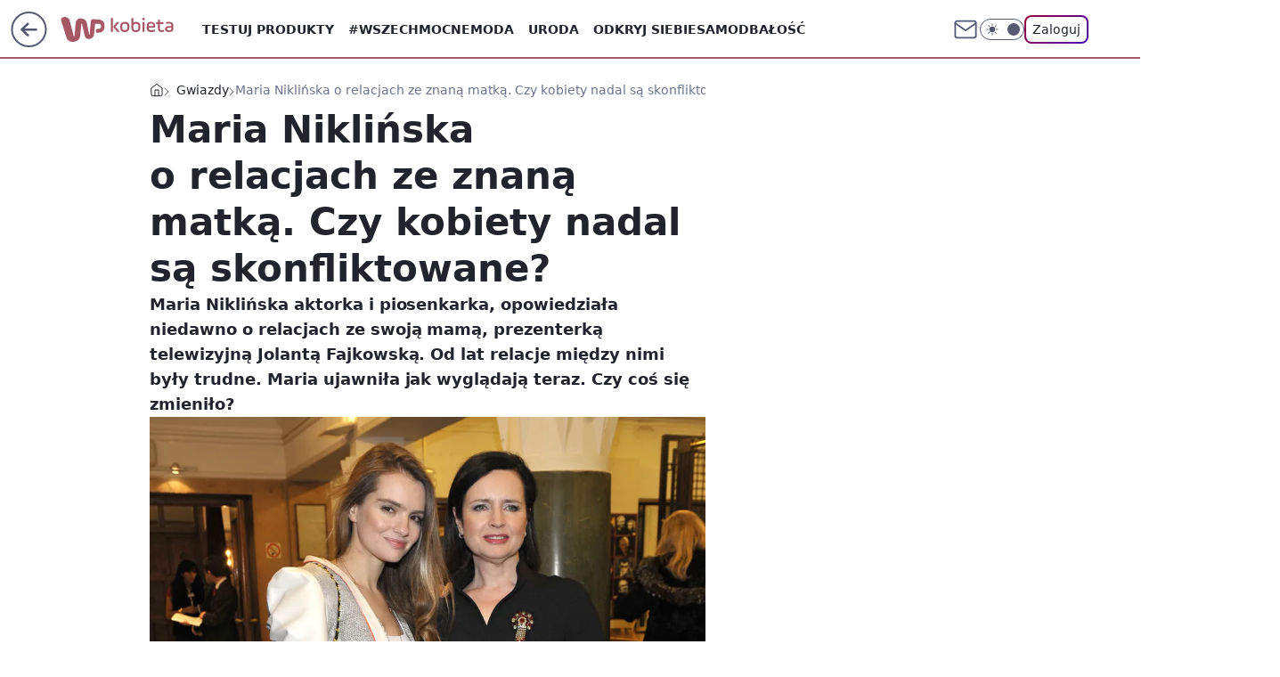

--- FILE ---
content_type: application/javascript
request_url: https://rek.www.wp.pl/gaf.js?rv=2&sn=kobieta&pvid=edf4e2e56f24c86f6721&rekids=234437&tVersion=A&phtml=kobieta.wp.pl%2Fmaria-niklinska-o-relacjach-ze-znana-matka-czy-kobiety-nadal-sa-skonfliktowane-6607033419180768a&abtest=adtech%7CPRGM-1047%7CA%3Badtech%7CPU-335%7CB%3Badtech%7CPRG-3468%7CA%3Badtech%7CPRGM-1036%7CD%3Badtech%7CFP-76%7CA%3Badtech%7CPRGM-1356%7CA%3Badtech%7CPRGM-1419%7CC%3Badtech%7CPRGM-1589%7CB%3Badtech%7CPRGM-1576%7CC%3Badtech%7CPRGM-1443%7CA%3Badtech%7CPRGM-1465%7CA%3Badtech%7CPRGM-1587%7CB%3Badtech%7CPRGM-1615%7CA%3Badtech%7CPRGM-1215%7CC&PWA_adbd=0&darkmode=0&highLayout=0&layout=wide&navType=navigate&cdl=0&ctype=article&ciab=IAB1-2%2CIAB-v3-432&cid=6607033419180768&csystem=ncr&cdate=2021-02-11&ccategory=gwiazdy&REKtagi=maria_niklinska%3Bjolanta_fajkowska&vw=1280&vh=720&p1=0&spin=wzpci13w&bcv=2
body_size: 6867
content:
wzpci13w({"spin":"wzpci13w","bunch":234437,"context":{"dsa":false,"minor":false,"bidRequestId":"f254f9f7-010f-45e8-9976-7cd2dddf3329","maConfig":{"timestamp":"2026-01-22T08:31:40.447Z"},"dfpConfig":{"timestamp":"2026-01-22T09:12:27.502Z"},"sda":[],"targeting":{"client":{},"server":{},"query":{"PWA_adbd":"0","REKtagi":"maria_niklinska;jolanta_fajkowska","abtest":"adtech|PRGM-1047|A;adtech|PU-335|B;adtech|PRG-3468|A;adtech|PRGM-1036|D;adtech|FP-76|A;adtech|PRGM-1356|A;adtech|PRGM-1419|C;adtech|PRGM-1589|B;adtech|PRGM-1576|C;adtech|PRGM-1443|A;adtech|PRGM-1465|A;adtech|PRGM-1587|B;adtech|PRGM-1615|A;adtech|PRGM-1215|C","bcv":"2","ccategory":"gwiazdy","cdate":"2021-02-11","cdl":"0","ciab":"IAB1-2,IAB-v3-432","cid":"6607033419180768","csystem":"ncr","ctype":"article","darkmode":"0","highLayout":"0","layout":"wide","navType":"navigate","p1":"0","phtml":"kobieta.wp.pl/maria-niklinska-o-relacjach-ze-znana-matka-czy-kobiety-nadal-sa-skonfliktowane-6607033419180768a","pvid":"edf4e2e56f24c86f6721","rekids":"234437","rv":"2","sn":"kobieta","spin":"wzpci13w","tVersion":"A","vh":"720","vw":"1280"}},"directOnly":0,"geo":{"country":"840","region":"","city":""},"statid":"","mlId":"","rshsd":"23","isRobot":false,"curr":{"EUR":4.2271,"USD":3.6118,"CHF":4.5553,"GBP":4.8434},"rv":"2","status":{"advf":2,"ma":2,"ma_ads-bidder":2,"ma_cpv-bidder":2,"ma_high-cpm-bidder":2}},"slots":{"10":{"delivered":"","campaign":null,"dfpConfig":null},"11":{"delivered":"1","campaign":null,"dfpConfig":{"placement":"/89844762/Desktop_Kobieta.wp.pl_x11_art","roshash":"FJMP","ceil":100,"sizes":[[336,280],[640,280],[300,250]],"namedSizes":["fluid"],"div":"div-gpt-ad-x11-art","targeting":{"DFPHASH":"AEHK","emptygaf":"0"},"gfp":"FJMP"}},"12":{"delivered":"1","campaign":null,"dfpConfig":{"placement":"/89844762/Desktop_Kobieta.wp.pl_x12_art","roshash":"FJMP","ceil":100,"sizes":[[336,280],[640,280],[300,250]],"namedSizes":["fluid"],"div":"div-gpt-ad-x12-art","targeting":{"DFPHASH":"AEHK","emptygaf":"0"},"gfp":"FJMP"}},"13":{"delivered":"1","campaign":null,"dfpConfig":{"placement":"/89844762/Desktop_Kobieta.wp.pl_x13_art","roshash":"FJMP","ceil":100,"sizes":[[336,280],[640,280],[300,250]],"namedSizes":["fluid"],"div":"div-gpt-ad-x13-art","targeting":{"DFPHASH":"AEHK","emptygaf":"0"},"gfp":"FJMP"}},"14":{"delivered":"1","campaign":null,"dfpConfig":{"placement":"/89844762/Desktop_Kobieta.wp.pl_x14_art","roshash":"FJMP","ceil":100,"sizes":[[336,280],[640,280],[300,250]],"namedSizes":["fluid"],"div":"div-gpt-ad-x14-art","targeting":{"DFPHASH":"AEHK","emptygaf":"0"},"gfp":"FJMP"}},"15":{"delivered":"1","campaign":null,"dfpConfig":{"placement":"/89844762/Desktop_Kobieta.wp.pl_x15_art","roshash":"FJMP","ceil":100,"sizes":[[728,90],[970,300],[950,90],[980,120],[980,90],[970,150],[970,90],[970,250],[930,180],[950,200],[750,100],[970,66],[750,200],[960,90],[970,100],[750,300],[970,200],[950,300]],"namedSizes":["fluid"],"div":"div-gpt-ad-x15-art","targeting":{"DFPHASH":"AEHK","emptygaf":"0"},"gfp":"FJMP"}},"16":{"delivered":"1","campaign":null,"dfpConfig":{"placement":"/89844762/Desktop_Kobieta.wp.pl_x16","roshash":"FJMP","ceil":100,"sizes":[[728,90],[970,300],[950,90],[980,120],[980,90],[970,150],[970,90],[970,250],[930,180],[950,200],[750,100],[970,66],[750,200],[960,90],[970,100],[750,300],[970,200],[950,300]],"namedSizes":["fluid"],"div":"div-gpt-ad-x16","targeting":{"DFPHASH":"AEHK","emptygaf":"0"},"gfp":"FJMP"}},"17":{"delivered":"1","campaign":null,"dfpConfig":{"placement":"/89844762/Desktop_Kobieta.wp.pl_x17","roshash":"FJMP","ceil":100,"sizes":[[728,90],[970,300],[950,90],[980,120],[980,90],[970,150],[970,90],[970,250],[930,180],[950,200],[750,100],[970,66],[750,200],[960,90],[970,100],[750,300],[970,200],[950,300]],"namedSizes":["fluid"],"div":"div-gpt-ad-x17","targeting":{"DFPHASH":"AEHK","emptygaf":"0"},"gfp":"FJMP"}},"18":{"delivered":"1","campaign":null,"dfpConfig":{"placement":"/89844762/Desktop_Kobieta.wp.pl_x18","roshash":"FJMP","ceil":100,"sizes":[[728,90],[970,300],[950,90],[980,120],[980,90],[970,150],[970,90],[970,250],[930,180],[950,200],[750,100],[970,66],[750,200],[960,90],[970,100],[750,300],[970,200],[950,300]],"namedSizes":["fluid"],"div":"div-gpt-ad-x18","targeting":{"DFPHASH":"AEHK","emptygaf":"0"},"gfp":"FJMP"}},"19":{"lazy":1,"delivered":"1","campaign":{"id":"188968","capping":"PWAck=27120779\u0026PWAclt=1080","competitiveCategories":["DUKAT_Screening"],"adm":{"bunch":"234437","creations":[{"height":300,"pixels":["//ad.doubleclick.net/ddm/trackimp/N1731505.110317WP.PL/B35082801.438699180;dc_trk_aid=631644531;dc_trk_cid=248376826;ord=1769120908;dc_lat=;dc_rdid=;tag_for_child_directed_treatment=;tfua=;gdpr=${GDPR};gdpr_consent=${GDPR_CONSENT_755};ltd=${LIMITED_ADS};dc_tdv=1?"],"showLabel":true,"src":"https://mamc.wpcdn.pl/188790/1768835046306/970x300_3/970x300_3/index.html","trackers":{"click":[""],"cview":["//ma.wp.pl/ma.gif?clid=de722beda2adf178cb2a229b728519d3\u0026SN=kobieta\u0026pvid=edf4e2e56f24c86f6721\u0026action=cvimp\u0026pg=kobieta.wp.pl\u0026par=bidTimestamp%3D1769120908%26hBudgetRate%3DFILQbeh%26bidReqID%3Df254f9f7-010f-45e8-9976-7cd2dddf3329%26creationID%3D1477153%26org_id%3D25%26emission%3D3045193%26geo%3D840%253B%253B%26publisherID%3D308%26inver%3D2%26slotSizeWxH%3D970x300%26cur%3DPLN%26test%3D0%26pvid%3Dedf4e2e56f24c86f6721%26domain%3Dkobieta.wp.pl%26billing%3Dcpv%26source%3DTG%26editedTimestamp%3D1769002896%26isDev%3Dfalse%26contentID%3D6607033419180768%26platform%3D8%26targetDomain%3Dpepco.pl%26tpID%3D1405860%26pricingModel%3DWfdQsTMNp84VXpFLEkq-r4sY0xGmaZf0tROOyVuVERY%26iabPageCategories%3D%26sn%3Dkobieta%26bidderID%3D11%26utility%3DRQYweSU5FHDdBnfnrSrmKF6rBmuhJLKlxvJmLTCRDMCFNVakf0b4MU6v-QW9GPH1%26seatFee%3D_R8pdkQlJw8lAXdyjr5JiwHrl9-h2rsMiRU3OwiQb0M%26iabSiteCategories%3D%26ttl%3D1769207308%26device%3DPERSONAL_COMPUTER%26rekid%3D234437%26ip%3DIAxybBwr4LyKj3-xlNC-59r9Yw0CXgakDDZYaJ4Z7oY%26is_robot%3D0%26partnerID%3D%26slotID%3D019%26workfID%3D188968%26client_id%3D50141%26order%3D266180%26is_adblock%3D0%26hBidPrice%3DGPTdanwFMVgk%26medium%3Ddisplay%26conversionValue%3D0%26ssp%3Dwp.pl%26userID%3D__UNKNOWN_TELL_US__%26seatID%3Dde722beda2adf178cb2a229b728519d3"],"impression":["//ma.wp.pl/ma.gif?clid=de722beda2adf178cb2a229b728519d3\u0026SN=kobieta\u0026pvid=edf4e2e56f24c86f6721\u0026action=delivery\u0026pg=kobieta.wp.pl\u0026par=publisherID%3D308%26inver%3D2%26slotSizeWxH%3D970x300%26cur%3DPLN%26test%3D0%26pvid%3Dedf4e2e56f24c86f6721%26domain%3Dkobieta.wp.pl%26billing%3Dcpv%26source%3DTG%26editedTimestamp%3D1769002896%26isDev%3Dfalse%26contentID%3D6607033419180768%26platform%3D8%26targetDomain%3Dpepco.pl%26tpID%3D1405860%26pricingModel%3DWfdQsTMNp84VXpFLEkq-r4sY0xGmaZf0tROOyVuVERY%26iabPageCategories%3D%26sn%3Dkobieta%26bidderID%3D11%26utility%3DRQYweSU5FHDdBnfnrSrmKF6rBmuhJLKlxvJmLTCRDMCFNVakf0b4MU6v-QW9GPH1%26seatFee%3D_R8pdkQlJw8lAXdyjr5JiwHrl9-h2rsMiRU3OwiQb0M%26iabSiteCategories%3D%26ttl%3D1769207308%26device%3DPERSONAL_COMPUTER%26rekid%3D234437%26ip%3DIAxybBwr4LyKj3-xlNC-59r9Yw0CXgakDDZYaJ4Z7oY%26is_robot%3D0%26partnerID%3D%26slotID%3D019%26workfID%3D188968%26client_id%3D50141%26order%3D266180%26is_adblock%3D0%26hBidPrice%3DGPTdanwFMVgk%26medium%3Ddisplay%26conversionValue%3D0%26ssp%3Dwp.pl%26userID%3D__UNKNOWN_TELL_US__%26seatID%3Dde722beda2adf178cb2a229b728519d3%26bidTimestamp%3D1769120908%26hBudgetRate%3DFILQbeh%26bidReqID%3Df254f9f7-010f-45e8-9976-7cd2dddf3329%26creationID%3D1477153%26org_id%3D25%26emission%3D3045193%26geo%3D840%253B%253B"],"view":["//ma.wp.pl/ma.gif?clid=de722beda2adf178cb2a229b728519d3\u0026SN=kobieta\u0026pvid=edf4e2e56f24c86f6721\u0026action=view\u0026pg=kobieta.wp.pl\u0026par=domain%3Dkobieta.wp.pl%26billing%3Dcpv%26source%3DTG%26editedTimestamp%3D1769002896%26isDev%3Dfalse%26contentID%3D6607033419180768%26platform%3D8%26targetDomain%3Dpepco.pl%26tpID%3D1405860%26pricingModel%3DWfdQsTMNp84VXpFLEkq-r4sY0xGmaZf0tROOyVuVERY%26iabPageCategories%3D%26sn%3Dkobieta%26bidderID%3D11%26utility%3DRQYweSU5FHDdBnfnrSrmKF6rBmuhJLKlxvJmLTCRDMCFNVakf0b4MU6v-QW9GPH1%26seatFee%3D_R8pdkQlJw8lAXdyjr5JiwHrl9-h2rsMiRU3OwiQb0M%26iabSiteCategories%3D%26ttl%3D1769207308%26device%3DPERSONAL_COMPUTER%26rekid%3D234437%26ip%3DIAxybBwr4LyKj3-xlNC-59r9Yw0CXgakDDZYaJ4Z7oY%26is_robot%3D0%26partnerID%3D%26slotID%3D019%26workfID%3D188968%26client_id%3D50141%26order%3D266180%26is_adblock%3D0%26hBidPrice%3DGPTdanwFMVgk%26medium%3Ddisplay%26conversionValue%3D0%26ssp%3Dwp.pl%26userID%3D__UNKNOWN_TELL_US__%26seatID%3Dde722beda2adf178cb2a229b728519d3%26bidTimestamp%3D1769120908%26hBudgetRate%3DFILQbeh%26bidReqID%3Df254f9f7-010f-45e8-9976-7cd2dddf3329%26creationID%3D1477153%26org_id%3D25%26emission%3D3045193%26geo%3D840%253B%253B%26publisherID%3D308%26inver%3D2%26slotSizeWxH%3D970x300%26cur%3DPLN%26test%3D0%26pvid%3Dedf4e2e56f24c86f6721"]},"transparentPlaceholder":false,"type":"iframe","url":"https://ad.doubleclick.net/ddm/trackclk/N1731505.110317WP.PL/B35082801.438699180;dc_trk_aid=631644531;dc_trk_cid=248376826;dc_lat=;dc_rdid=;tag_for_child_directed_treatment=;tfua=;gdpr=${GDPR};gdpr_consent=${GDPR_CONSENT_755};ltd=${LIMITED_ADS};dc_tdv=1","width":970}],"redir":"https://ma.wp.pl/redirma?SN=kobieta\u0026pvid=edf4e2e56f24c86f6721\u0026par=inver%3D2%26platform%3D8%26utility%3DRQYweSU5FHDdBnfnrSrmKF6rBmuhJLKlxvJmLTCRDMCFNVakf0b4MU6v-QW9GPH1%26ttl%3D1769207308%26ip%3DIAxybBwr4LyKj3-xlNC-59r9Yw0CXgakDDZYaJ4Z7oY%26workfID%3D188968%26client_id%3D50141%26geo%3D840%253B%253B%26publisherID%3D308%26domain%3Dkobieta.wp.pl%26userID%3D__UNKNOWN_TELL_US__%26seatID%3Dde722beda2adf178cb2a229b728519d3%26bidTimestamp%3D1769120908%26isDev%3Dfalse%26contentID%3D6607033419180768%26bidderID%3D11%26seatFee%3D_R8pdkQlJw8lAXdyjr5JiwHrl9-h2rsMiRU3OwiQb0M%26iabSiteCategories%3D%26is_robot%3D0%26hBudgetRate%3DFILQbeh%26creationID%3D1477153%26org_id%3D25%26targetDomain%3Dpepco.pl%26pricingModel%3DWfdQsTMNp84VXpFLEkq-r4sY0xGmaZf0tROOyVuVERY%26rekid%3D234437%26emission%3D3045193%26slotSizeWxH%3D970x300%26test%3D0%26billing%3Dcpv%26slotID%3D019%26conversionValue%3D0%26bidReqID%3Df254f9f7-010f-45e8-9976-7cd2dddf3329%26iabPageCategories%3D%26hBidPrice%3DGPTdanwFMVgk%26ssp%3Dwp.pl%26cur%3DPLN%26source%3DTG%26tpID%3D1405860%26device%3DPERSONAL_COMPUTER%26pvid%3Dedf4e2e56f24c86f6721%26editedTimestamp%3D1769002896%26sn%3Dkobieta%26partnerID%3D%26order%3D266180%26is_adblock%3D0%26medium%3Ddisplay\u0026url=","slot":"19"},"creative":{"Id":"1477153","provider":"ma_cpv-bidder","roshash":"GPTd","height":300,"width":970,"touchpointId":"1405860","source":{"bidder":"cpv-bidder"}},"sellingModel":{"model":"CPV_INT"}},"dfpConfig":{"placement":"/89844762/Desktop_Kobieta.wp.pl_x19","roshash":"GPUX","ceil":100,"sizes":[[728,90],[970,300],[950,90],[980,120],[980,90],[970,150],[970,90],[970,250],[930,180],[950,200],[750,100],[970,66],[750,200],[960,90],[970,100],[750,300],[970,200],[950,300]],"namedSizes":["fluid"],"div":"div-gpt-ad-x19","targeting":{"DFPHASH":"BKPS","emptygaf":"0"},"gfp":"FJMP"}},"2":{"delivered":"1","campaign":{"id":"188138","capping":"PWAck=27120597\u0026PWAclt=720\u0026tpl=1","adm":{"bunch":"234437","creations":[{"cbConfig":{"blur":false,"bottomBar":false,"fullPage":false,"message":"Przekierowanie za {{time}} sekund{{y}}","timeout":15000},"height":870,"pixels":["//ad.doubleclick.net/ddm/trackimp/N195005.3920530WPPL/B34932776.437718536;dc_trk_aid=630816842;dc_trk_cid=248486076;ord=1769120908;dc_lat=;dc_rdid=;tag_for_child_directed_treatment=;tfua=;gdpr=${GDPR};gdpr_consent=${GDPR_CONSENT_755};ltd=${LIMITED_ADS};dc_tdv=1?"],"scalable":"1","showLabel":false,"src":"https://mamc.wpcdn.pl/188138/1767951247150/2377-003_Zestawomania_01-2026_1920x870_wp_CBF_Monika_Szczepaniak-C.jpg","trackers":{"click":[""],"cview":["//ma.wp.pl/ma.gif?clid=0d75fec0bdabe60e0af571ed047f75a2\u0026SN=kobieta\u0026pvid=edf4e2e56f24c86f6721\u0026action=cvimp\u0026pg=kobieta.wp.pl\u0026par=medium%3Ddisplay%26domain%3Dkobieta.wp.pl%26targetDomain%3Dmediamarkt.pl%26iabSiteCategories%3D%26hBidPrice%3DFILRXbe%26contentID%3D6607033419180768%26device%3DPERSONAL_COMPUTER%26creationID%3D1469309%26tpID%3D1401974%26order%3D265844%26pricingModel%3Dm406AaHqU9AGuOg1MS-v_BV8tRqLbTWUEah112cRpQI%26sn%3Dkobieta%26inver%3D2%26slotID%3D002%26seatID%3D0d75fec0bdabe60e0af571ed047f75a2%26org_id%3D25%26utility%3DoytMKY-RAMWtoDrJWKEIQSwUsLrVI9ZqryW9a6u2IKuxqjwkrPdxILsXczhNaZTF%26platform%3D8%26billing%3Dcpv%26source%3DTG%26editedTimestamp%3D1767951378%26iabPageCategories%3D%26bidTimestamp%3D1769120908%26isDev%3Dfalse%26conversionValue%3D0%26bidReqID%3Df254f9f7-010f-45e8-9976-7cd2dddf3329%26rekid%3D234437%26cur%3DPLN%26geo%3D840%253B%253B%26hBudgetRate%3DFILRXbe%26userID%3D__UNKNOWN_TELL_US__%26publisherID%3D308%26slotSizeWxH%3D1920x870%26test%3D0%26workfID%3D188138%26seatFee%3DgbCA6Yx0ewIn6PH6iePyGxRVmKX0ZhO92n4NF-VJzXY%26emission%3D3044263%26is_robot%3D0%26ssp%3Dwp.pl%26ip%3Dik0lCJRpBdg6Gh1HRdZ_7i9eypIY499JuT7QCpoNi94%26client_id%3D29939%26ttl%3D1769207308%26is_adblock%3D0%26pvid%3Dedf4e2e56f24c86f6721%26partnerID%3D%26bidderID%3D11"],"impression":["//ma.wp.pl/ma.gif?clid=0d75fec0bdabe60e0af571ed047f75a2\u0026SN=kobieta\u0026pvid=edf4e2e56f24c86f6721\u0026action=delivery\u0026pg=kobieta.wp.pl\u0026par=sn%3Dkobieta%26inver%3D2%26slotID%3D002%26seatID%3D0d75fec0bdabe60e0af571ed047f75a2%26org_id%3D25%26utility%3DoytMKY-RAMWtoDrJWKEIQSwUsLrVI9ZqryW9a6u2IKuxqjwkrPdxILsXczhNaZTF%26platform%3D8%26billing%3Dcpv%26source%3DTG%26editedTimestamp%3D1767951378%26iabPageCategories%3D%26bidTimestamp%3D1769120908%26isDev%3Dfalse%26conversionValue%3D0%26bidReqID%3Df254f9f7-010f-45e8-9976-7cd2dddf3329%26rekid%3D234437%26cur%3DPLN%26geo%3D840%253B%253B%26hBudgetRate%3DFILRXbe%26userID%3D__UNKNOWN_TELL_US__%26publisherID%3D308%26slotSizeWxH%3D1920x870%26test%3D0%26workfID%3D188138%26seatFee%3DgbCA6Yx0ewIn6PH6iePyGxRVmKX0ZhO92n4NF-VJzXY%26emission%3D3044263%26is_robot%3D0%26ssp%3Dwp.pl%26ip%3Dik0lCJRpBdg6Gh1HRdZ_7i9eypIY499JuT7QCpoNi94%26client_id%3D29939%26ttl%3D1769207308%26is_adblock%3D0%26pvid%3Dedf4e2e56f24c86f6721%26partnerID%3D%26bidderID%3D11%26medium%3Ddisplay%26domain%3Dkobieta.wp.pl%26targetDomain%3Dmediamarkt.pl%26iabSiteCategories%3D%26hBidPrice%3DFILRXbe%26contentID%3D6607033419180768%26device%3DPERSONAL_COMPUTER%26creationID%3D1469309%26tpID%3D1401974%26order%3D265844%26pricingModel%3Dm406AaHqU9AGuOg1MS-v_BV8tRqLbTWUEah112cRpQI"],"view":["//ma.wp.pl/ma.gif?clid=0d75fec0bdabe60e0af571ed047f75a2\u0026SN=kobieta\u0026pvid=edf4e2e56f24c86f6721\u0026action=view\u0026pg=kobieta.wp.pl\u0026par=hBidPrice%3DFILRXbe%26contentID%3D6607033419180768%26device%3DPERSONAL_COMPUTER%26creationID%3D1469309%26tpID%3D1401974%26order%3D265844%26pricingModel%3Dm406AaHqU9AGuOg1MS-v_BV8tRqLbTWUEah112cRpQI%26sn%3Dkobieta%26inver%3D2%26slotID%3D002%26seatID%3D0d75fec0bdabe60e0af571ed047f75a2%26org_id%3D25%26utility%3DoytMKY-RAMWtoDrJWKEIQSwUsLrVI9ZqryW9a6u2IKuxqjwkrPdxILsXczhNaZTF%26platform%3D8%26billing%3Dcpv%26source%3DTG%26editedTimestamp%3D1767951378%26iabPageCategories%3D%26bidTimestamp%3D1769120908%26isDev%3Dfalse%26conversionValue%3D0%26bidReqID%3Df254f9f7-010f-45e8-9976-7cd2dddf3329%26rekid%3D234437%26cur%3DPLN%26geo%3D840%253B%253B%26hBudgetRate%3DFILRXbe%26userID%3D__UNKNOWN_TELL_US__%26publisherID%3D308%26slotSizeWxH%3D1920x870%26test%3D0%26workfID%3D188138%26seatFee%3DgbCA6Yx0ewIn6PH6iePyGxRVmKX0ZhO92n4NF-VJzXY%26emission%3D3044263%26is_robot%3D0%26ssp%3Dwp.pl%26ip%3Dik0lCJRpBdg6Gh1HRdZ_7i9eypIY499JuT7QCpoNi94%26client_id%3D29939%26ttl%3D1769207308%26is_adblock%3D0%26pvid%3Dedf4e2e56f24c86f6721%26partnerID%3D%26bidderID%3D11%26medium%3Ddisplay%26domain%3Dkobieta.wp.pl%26targetDomain%3Dmediamarkt.pl%26iabSiteCategories%3D"]},"transparentPlaceholder":false,"type":"image","url":"https://ad.doubleclick.net/ddm/trackclk/N195005.3920530WPPL/B34932776.437718536;dc_trk_aid=630816842;dc_trk_cid=248486076;dc_lat=;dc_rdid=;tag_for_child_directed_treatment=;tfua=;gdpr=${GDPR};gdpr_consent=${GDPR_CONSENT_755};ltd=${LIMITED_ADS};dc_tdv=1","width":1920}],"redir":"https://ma.wp.pl/redirma?SN=kobieta\u0026pvid=edf4e2e56f24c86f6721\u0026par=order%3D265844%26utility%3DoytMKY-RAMWtoDrJWKEIQSwUsLrVI9ZqryW9a6u2IKuxqjwkrPdxILsXczhNaZTF%26cur%3DPLN%26emission%3D3044263%26client_id%3D29939%26bidderID%3D11%26contentID%3D6607033419180768%26creationID%3D1469309%26pricingModel%3Dm406AaHqU9AGuOg1MS-v_BV8tRqLbTWUEah112cRpQI%26conversionValue%3D0%26hBudgetRate%3DFILRXbe%26medium%3Ddisplay%26domain%3Dkobieta.wp.pl%26seatFee%3DgbCA6Yx0ewIn6PH6iePyGxRVmKX0ZhO92n4NF-VJzXY%26ttl%3D1769207308%26iabSiteCategories%3D%26sn%3Dkobieta%26source%3DTG%26iabPageCategories%3D%26geo%3D840%253B%253B%26userID%3D__UNKNOWN_TELL_US__%26is_robot%3D0%26device%3DPERSONAL_COMPUTER%26tpID%3D1401974%26billing%3Dcpv%26editedTimestamp%3D1767951378%26bidTimestamp%3D1769120908%26workfID%3D188138%26ip%3Dik0lCJRpBdg6Gh1HRdZ_7i9eypIY499JuT7QCpoNi94%26is_adblock%3D0%26targetDomain%3Dmediamarkt.pl%26inver%3D2%26slotID%3D002%26rekid%3D234437%26slotSizeWxH%3D1920x870%26ssp%3Dwp.pl%26bidReqID%3Df254f9f7-010f-45e8-9976-7cd2dddf3329%26pvid%3Dedf4e2e56f24c86f6721%26partnerID%3D%26hBidPrice%3DFILRXbe%26seatID%3D0d75fec0bdabe60e0af571ed047f75a2%26org_id%3D25%26platform%3D8%26isDev%3Dfalse%26publisherID%3D308%26test%3D0\u0026url=","slot":"2"},"creative":{"Id":"1469309","provider":"ma_cpv-bidder","roshash":"IORU","height":870,"width":1920,"touchpointId":"1401974","source":{"bidder":"cpv-bidder"}},"sellingModel":{"model":"CPM_INT"}},"dfpConfig":{"placement":"/89844762/Desktop_Kobieta.wp.pl_x02","roshash":"IORU","ceil":100,"sizes":[[970,300],[970,600],[750,300],[950,300],[980,600],[1920,870],[1200,600],[750,400],[960,640]],"namedSizes":["fluid"],"div":"div-gpt-ad-x02","targeting":{"DFPHASH":"DJMP","emptygaf":"0"},"gfp":"GORU"}},"24":{"delivered":"","campaign":null,"dfpConfig":null},"25":{"delivered":"1","campaign":null,"dfpConfig":{"placement":"/89844762/Desktop_Kobieta.wp.pl_x25_art","roshash":"FJMP","ceil":100,"sizes":[[336,280],[300,250]],"namedSizes":["fluid"],"div":"div-gpt-ad-x25-art","targeting":{"DFPHASH":"AEHK","emptygaf":"0"},"gfp":"FJMP"}},"27":{"delivered":"1","campaign":null,"dfpConfig":{"placement":"/89844762/Desktop_Kobieta.wp.pl_x27_art","roshash":"FJMP","ceil":100,"sizes":[[160,600]],"namedSizes":["fluid"],"div":"div-gpt-ad-x27-art","targeting":{"DFPHASH":"AEHK","emptygaf":"0"},"gfp":"FJMP"}},"28":{"delivered":"","campaign":null,"dfpConfig":null},"29":{"delivered":"","campaign":null,"dfpConfig":null},"3":{"delivered":"1","campaign":{"id":"188479","capping":"PWAck=27120655\u0026PWAclt=24","adm":{"bunch":"234437","creations":[{"height":600,"mod":"stiltedBanner","pixels":["//ad.doubleclick.net/ddm/trackimp/N2270986.2133700WP/B34830202.438036785;dc_trk_aid=631119515;dc_trk_cid=247614131;ord=1769120908;dc_lat=;dc_rdid=;tag_for_child_directed_treatment=;tfua=;gdpr=${GDPR};gdpr_consent=${GDPR_CONSENT_755};ltd=${LIMITED_ADS};dc_tdv=1?"],"showLabel":true,"src":"https://mamc.wpcdn.pl/188479/1768393486502/banner_940x600.jpg","trackers":{"click":[""],"cview":["//ma.wp.pl/ma.gif?clid=dca45526c17aa056cf0f889dbba57020\u0026SN=kobieta\u0026pvid=edf4e2e56f24c86f6721\u0026action=cvimp\u0026pg=kobieta.wp.pl\u0026par=domain%3Dkobieta.wp.pl%26workfID%3D188479%26billing%3Dcpv%26order%3D264881%26contentID%3D6607033419180768%26rekid%3D234437%26tpID%3D1403608%26bidTimestamp%3D1769120908%26isDev%3Dfalse%26platform%3D8%26ssp%3Dwp.pl%26client_id%3D52956%26emission%3D3039633%26source%3DTG%26hBudgetRate%3DFILORUX%26cur%3DPLN%26seatID%3Ddca45526c17aa056cf0f889dbba57020%26pricingModel%3D3DKRBplgJNTaYb0JR57uTlKSrXV_aXwa2MGg2XHraqs%26ttl%3D1769207308%26is_robot%3D0%26slotSizeWxH%3D940x600%26editedTimestamp%3D1768393646%26iabPageCategories%3D%26bidReqID%3Df254f9f7-010f-45e8-9976-7cd2dddf3329%26publisherID%3D308%26creationID%3D1471475%26test%3D0%26org_id%3D25%26is_adblock%3D0%26pvid%3Dedf4e2e56f24c86f6721%26hBidPrice%3DFILORUX%26conversionValue%3D0%26inver%3D2%26slotID%3D003%26targetDomain%3Dzabka.pl%26iabSiteCategories%3D%26sn%3Dkobieta%26geo%3D840%253B%253B%26bidderID%3D11%26device%3DPERSONAL_COMPUTER%26userID%3D__UNKNOWN_TELL_US__%26seatFee%3DwujGdEhBIOsV5GISAu0szhaC92b7By1v3QaSPRT7LeA%26partnerID%3D%26utility%3DDR0kPqqqq47629nOBzDbOigQK6Jun_j76eVe37mMYloVkEAsBHsvQ_cpFbGTZ-Av%26medium%3Ddisplay%26ip%3DZRkBLVFmce5uziKpN5DIPRrFlukha_TxwL8ttwTN1as"],"impression":["//ma.wp.pl/ma.gif?clid=dca45526c17aa056cf0f889dbba57020\u0026SN=kobieta\u0026pvid=edf4e2e56f24c86f6721\u0026action=delivery\u0026pg=kobieta.wp.pl\u0026seqTtl=1770767999\u0026par=bidReqID%3Df254f9f7-010f-45e8-9976-7cd2dddf3329%26publisherID%3D308%26creationID%3D1471475%26test%3D0%26org_id%3D25%26is_adblock%3D0%26pvid%3Dedf4e2e56f24c86f6721%26hBidPrice%3DFILORUX%26conversionValue%3D0%26inver%3D2%26slotID%3D003%26targetDomain%3Dzabka.pl%26iabSiteCategories%3D%26sn%3Dkobieta%26geo%3D840%253B%253B%26bidderID%3D11%26device%3DPERSONAL_COMPUTER%26userID%3D__UNKNOWN_TELL_US__%26seatFee%3DwujGdEhBIOsV5GISAu0szhaC92b7By1v3QaSPRT7LeA%26partnerID%3D%26utility%3DDR0kPqqqq47629nOBzDbOigQK6Jun_j76eVe37mMYloVkEAsBHsvQ_cpFbGTZ-Av%26medium%3Ddisplay%26ip%3DZRkBLVFmce5uziKpN5DIPRrFlukha_TxwL8ttwTN1as%26domain%3Dkobieta.wp.pl%26workfID%3D188479%26billing%3Dcpv%26order%3D264881%26contentID%3D6607033419180768%26rekid%3D234437%26tpID%3D1403608%26bidTimestamp%3D1769120908%26isDev%3Dfalse%26platform%3D8%26ssp%3Dwp.pl%26client_id%3D52956%26emission%3D3039633%26source%3DTG%26hBudgetRate%3DFILORUX%26cur%3DPLN%26seatID%3Ddca45526c17aa056cf0f889dbba57020%26pricingModel%3D3DKRBplgJNTaYb0JR57uTlKSrXV_aXwa2MGg2XHraqs%26ttl%3D1769207308%26is_robot%3D0%26slotSizeWxH%3D940x600%26editedTimestamp%3D1768393646%26iabPageCategories%3D"],"view":["//ma.wp.pl/ma.gif?clid=dca45526c17aa056cf0f889dbba57020\u0026SN=kobieta\u0026pvid=edf4e2e56f24c86f6721\u0026action=view\u0026pg=kobieta.wp.pl\u0026par=emission%3D3039633%26source%3DTG%26hBudgetRate%3DFILORUX%26cur%3DPLN%26seatID%3Ddca45526c17aa056cf0f889dbba57020%26pricingModel%3D3DKRBplgJNTaYb0JR57uTlKSrXV_aXwa2MGg2XHraqs%26ttl%3D1769207308%26is_robot%3D0%26slotSizeWxH%3D940x600%26editedTimestamp%3D1768393646%26iabPageCategories%3D%26bidReqID%3Df254f9f7-010f-45e8-9976-7cd2dddf3329%26publisherID%3D308%26creationID%3D1471475%26test%3D0%26org_id%3D25%26is_adblock%3D0%26pvid%3Dedf4e2e56f24c86f6721%26hBidPrice%3DFILORUX%26conversionValue%3D0%26inver%3D2%26slotID%3D003%26targetDomain%3Dzabka.pl%26iabSiteCategories%3D%26sn%3Dkobieta%26geo%3D840%253B%253B%26bidderID%3D11%26device%3DPERSONAL_COMPUTER%26userID%3D__UNKNOWN_TELL_US__%26seatFee%3DwujGdEhBIOsV5GISAu0szhaC92b7By1v3QaSPRT7LeA%26partnerID%3D%26utility%3DDR0kPqqqq47629nOBzDbOigQK6Jun_j76eVe37mMYloVkEAsBHsvQ_cpFbGTZ-Av%26medium%3Ddisplay%26ip%3DZRkBLVFmce5uziKpN5DIPRrFlukha_TxwL8ttwTN1as%26domain%3Dkobieta.wp.pl%26workfID%3D188479%26billing%3Dcpv%26order%3D264881%26contentID%3D6607033419180768%26rekid%3D234437%26tpID%3D1403608%26bidTimestamp%3D1769120908%26isDev%3Dfalse%26platform%3D8%26ssp%3Dwp.pl%26client_id%3D52956"]},"transparentPlaceholder":false,"type":"image","url":"https://ad.doubleclick.net/ddm/trackclk/N2270986.2133700WP/B34830202.438036785;dc_trk_aid=631119515;dc_trk_cid=247614131;dc_lat=;dc_rdid=;tag_for_child_directed_treatment=;tfua=;gdpr=${GDPR};gdpr_consent=${GDPR_CONSENT_755};ltd=${LIMITED_ADS};dc_tdv=1","width":940},{"height":600,"mod":"stiltedBanner","pixels":["//ad.doubleclick.net/ddm/trackimp/N2270986.2133700WP/B34830202.438036785;dc_trk_aid=631415191;dc_trk_cid=247614131;ord=1769120908;dc_lat=;dc_rdid=;tag_for_child_directed_treatment=;tfua=;gdpr=${GDPR};gdpr_consent=${GDPR_CONSENT_755};ltd=${LIMITED_ADS};dc_tdv=1?"],"showLabel":true,"src":"https://mamc.wpcdn.pl/188479/1768393527067/banner_1260x600.jpg","trackers":{"click":[""],"cview":["//ma.wp.pl/ma.gif?clid=dca45526c17aa056cf0f889dbba57020\u0026SN=kobieta\u0026pvid=edf4e2e56f24c86f6721\u0026action=cvimp\u0026pg=kobieta.wp.pl\u0026par=domain%3Dkobieta.wp.pl%26workfID%3D188479%26billing%3Dcpv%26order%3D264881%26contentID%3D6607033419180768%26rekid%3D234437%26tpID%3D1403608%26bidTimestamp%3D1769120908%26isDev%3Dfalse%26platform%3D8%26ssp%3Dwp.pl%26client_id%3D52956%26emission%3D3039633%26source%3DTG%26hBudgetRate%3DFILORUX%26cur%3DPLN%26seatID%3Ddca45526c17aa056cf0f889dbba57020%26pricingModel%3D3DKRBplgJNTaYb0JR57uTlKSrXV_aXwa2MGg2XHraqs%26ttl%3D1769207308%26is_robot%3D0%26slotSizeWxH%3D940x600%26editedTimestamp%3D1768393646%26iabPageCategories%3D%26bidReqID%3Df254f9f7-010f-45e8-9976-7cd2dddf3329%26publisherID%3D308%26creationID%3D1471475%26test%3D0%26org_id%3D25%26is_adblock%3D0%26pvid%3Dedf4e2e56f24c86f6721%26hBidPrice%3DFILORUX%26conversionValue%3D0%26inver%3D2%26slotID%3D003%26targetDomain%3Dzabka.pl%26iabSiteCategories%3D%26sn%3Dkobieta%26geo%3D840%253B%253B%26bidderID%3D11%26device%3DPERSONAL_COMPUTER%26userID%3D__UNKNOWN_TELL_US__%26seatFee%3DwujGdEhBIOsV5GISAu0szhaC92b7By1v3QaSPRT7LeA%26partnerID%3D%26utility%3DDR0kPqqqq47629nOBzDbOigQK6Jun_j76eVe37mMYloVkEAsBHsvQ_cpFbGTZ-Av%26medium%3Ddisplay%26ip%3DZRkBLVFmce5uziKpN5DIPRrFlukha_TxwL8ttwTN1as"],"impression":["//ma.wp.pl/ma.gif?clid=dca45526c17aa056cf0f889dbba57020\u0026SN=kobieta\u0026pvid=edf4e2e56f24c86f6721\u0026action=delivery\u0026pg=kobieta.wp.pl\u0026seqTtl=1770767999\u0026par=bidReqID%3Df254f9f7-010f-45e8-9976-7cd2dddf3329%26publisherID%3D308%26creationID%3D1471475%26test%3D0%26org_id%3D25%26is_adblock%3D0%26pvid%3Dedf4e2e56f24c86f6721%26hBidPrice%3DFILORUX%26conversionValue%3D0%26inver%3D2%26slotID%3D003%26targetDomain%3Dzabka.pl%26iabSiteCategories%3D%26sn%3Dkobieta%26geo%3D840%253B%253B%26bidderID%3D11%26device%3DPERSONAL_COMPUTER%26userID%3D__UNKNOWN_TELL_US__%26seatFee%3DwujGdEhBIOsV5GISAu0szhaC92b7By1v3QaSPRT7LeA%26partnerID%3D%26utility%3DDR0kPqqqq47629nOBzDbOigQK6Jun_j76eVe37mMYloVkEAsBHsvQ_cpFbGTZ-Av%26medium%3Ddisplay%26ip%3DZRkBLVFmce5uziKpN5DIPRrFlukha_TxwL8ttwTN1as%26domain%3Dkobieta.wp.pl%26workfID%3D188479%26billing%3Dcpv%26order%3D264881%26contentID%3D6607033419180768%26rekid%3D234437%26tpID%3D1403608%26bidTimestamp%3D1769120908%26isDev%3Dfalse%26platform%3D8%26ssp%3Dwp.pl%26client_id%3D52956%26emission%3D3039633%26source%3DTG%26hBudgetRate%3DFILORUX%26cur%3DPLN%26seatID%3Ddca45526c17aa056cf0f889dbba57020%26pricingModel%3D3DKRBplgJNTaYb0JR57uTlKSrXV_aXwa2MGg2XHraqs%26ttl%3D1769207308%26is_robot%3D0%26slotSizeWxH%3D940x600%26editedTimestamp%3D1768393646%26iabPageCategories%3D"],"view":["//ma.wp.pl/ma.gif?clid=dca45526c17aa056cf0f889dbba57020\u0026SN=kobieta\u0026pvid=edf4e2e56f24c86f6721\u0026action=view\u0026pg=kobieta.wp.pl\u0026par=emission%3D3039633%26source%3DTG%26hBudgetRate%3DFILORUX%26cur%3DPLN%26seatID%3Ddca45526c17aa056cf0f889dbba57020%26pricingModel%3D3DKRBplgJNTaYb0JR57uTlKSrXV_aXwa2MGg2XHraqs%26ttl%3D1769207308%26is_robot%3D0%26slotSizeWxH%3D940x600%26editedTimestamp%3D1768393646%26iabPageCategories%3D%26bidReqID%3Df254f9f7-010f-45e8-9976-7cd2dddf3329%26publisherID%3D308%26creationID%3D1471475%26test%3D0%26org_id%3D25%26is_adblock%3D0%26pvid%3Dedf4e2e56f24c86f6721%26hBidPrice%3DFILORUX%26conversionValue%3D0%26inver%3D2%26slotID%3D003%26targetDomain%3Dzabka.pl%26iabSiteCategories%3D%26sn%3Dkobieta%26geo%3D840%253B%253B%26bidderID%3D11%26device%3DPERSONAL_COMPUTER%26userID%3D__UNKNOWN_TELL_US__%26seatFee%3DwujGdEhBIOsV5GISAu0szhaC92b7By1v3QaSPRT7LeA%26partnerID%3D%26utility%3DDR0kPqqqq47629nOBzDbOigQK6Jun_j76eVe37mMYloVkEAsBHsvQ_cpFbGTZ-Av%26medium%3Ddisplay%26ip%3DZRkBLVFmce5uziKpN5DIPRrFlukha_TxwL8ttwTN1as%26domain%3Dkobieta.wp.pl%26workfID%3D188479%26billing%3Dcpv%26order%3D264881%26contentID%3D6607033419180768%26rekid%3D234437%26tpID%3D1403608%26bidTimestamp%3D1769120908%26isDev%3Dfalse%26platform%3D8%26ssp%3Dwp.pl%26client_id%3D52956"]},"transparentPlaceholder":false,"type":"image","url":"https://ad.doubleclick.net/ddm/trackclk/N2270986.2133700WP/B34830202.438036785;dc_trk_aid=631415191;dc_trk_cid=247614131;dc_lat=;dc_rdid=;tag_for_child_directed_treatment=;tfua=;gdpr=${GDPR};gdpr_consent=${GDPR_CONSENT_755};ltd=${LIMITED_ADS};dc_tdv=1","width":1260}],"redir":"https://ma.wp.pl/redirma?SN=kobieta\u0026pvid=edf4e2e56f24c86f6721\u0026par=sn%3Dkobieta%26userID%3D__UNKNOWN_TELL_US__%26utility%3DDR0kPqqqq47629nOBzDbOigQK6Jun_j76eVe37mMYloVkEAsBHsvQ_cpFbGTZ-Av%26medium%3Ddisplay%26ssp%3Dwp.pl%26pricingModel%3D3DKRBplgJNTaYb0JR57uTlKSrXV_aXwa2MGg2XHraqs%26is_robot%3D0%26inver%3D2%26org_id%3D25%26iabSiteCategories%3D%26domain%3Dkobieta.wp.pl%26billing%3Dcpv%26rekid%3D234437%26cur%3DPLN%26slotSizeWxH%3D940x600%26iabPageCategories%3D%26contentID%3D6607033419180768%26bidTimestamp%3D1769120908%26seatID%3Ddca45526c17aa056cf0f889dbba57020%26bidReqID%3Df254f9f7-010f-45e8-9976-7cd2dddf3329%26is_adblock%3D0%26conversionValue%3D0%26bidderID%3D11%26order%3D264881%26isDev%3Dfalse%26platform%3D8%26source%3DTG%26hBudgetRate%3DFILORUX%26publisherID%3D308%26tpID%3D1403608%26client_id%3D52956%26emission%3D3039633%26ttl%3D1769207308%26pvid%3Dedf4e2e56f24c86f6721%26hBidPrice%3DFILORUX%26slotID%3D003%26targetDomain%3Dzabka.pl%26device%3DPERSONAL_COMPUTER%26seatFee%3DwujGdEhBIOsV5GISAu0szhaC92b7By1v3QaSPRT7LeA%26partnerID%3D%26editedTimestamp%3D1768393646%26creationID%3D1471475%26geo%3D840%253B%253B%26ip%3DZRkBLVFmce5uziKpN5DIPRrFlukha_TxwL8ttwTN1as%26workfID%3D188479%26test%3D0\u0026url=","slot":"3"},"creative":{"Id":"1471475","provider":"ma_cpv-bidder","roshash":"FILO","height":600,"width":940,"touchpointId":"1403608","source":{"bidder":"cpv-bidder"}},"sellingModel":{"directOnly":1,"model":"CPM_INT"}},"dfpConfig":null},"32":{"delivered":"1","campaign":null,"dfpConfig":{"placement":"/89844762/Desktop_Kobieta.wp.pl_x32_art","roshash":"FJMP","ceil":100,"sizes":[[336,280],[640,280],[300,250]],"namedSizes":["fluid"],"div":"div-gpt-ad-x32-art","targeting":{"DFPHASH":"AEHK","emptygaf":"0"},"gfp":"FJMP"}},"33":{"delivered":"1","campaign":null,"dfpConfig":{"placement":"/89844762/Desktop_Kobieta.wp.pl_x33_art","roshash":"FJMP","ceil":100,"sizes":[[336,280],[640,280],[300,250]],"namedSizes":["fluid"],"div":"div-gpt-ad-x33-art","targeting":{"DFPHASH":"AEHK","emptygaf":"0"},"gfp":"FJMP"}},"34":{"delivered":"1","campaign":null,"dfpConfig":{"placement":"/89844762/Desktop_Kobieta.wp.pl_x34","roshash":"FJMP","ceil":100,"sizes":[[300,250]],"namedSizes":["fluid"],"div":"div-gpt-ad-x34","targeting":{"DFPHASH":"AEHK","emptygaf":"0"},"gfp":"FJMP"}},"35":{"delivered":"1","campaign":null,"dfpConfig":{"placement":"/89844762/Desktop_Kobieta.wp.pl_x35_art","roshash":"FJMP","ceil":100,"sizes":[[300,600],[300,250]],"namedSizes":["fluid"],"div":"div-gpt-ad-x35-art","targeting":{"DFPHASH":"AEHK","emptygaf":"0"},"gfp":"FJMP"}},"36":{"delivered":"1","campaign":null,"dfpConfig":{"placement":"/89844762/Desktop_Kobieta.wp.pl_x36_art","roshash":"FJMP","ceil":100,"sizes":[[300,600],[300,250]],"namedSizes":["fluid"],"div":"div-gpt-ad-x36-art","targeting":{"DFPHASH":"AEHK","emptygaf":"0"},"gfp":"FJMP"}},"37":{"delivered":"1","campaign":null,"dfpConfig":{"placement":"/89844762/Desktop_Kobieta.wp.pl_x37_art","roshash":"FJMP","ceil":100,"sizes":[[300,600],[300,250]],"namedSizes":["fluid"],"div":"div-gpt-ad-x37-art","targeting":{"DFPHASH":"AEHK","emptygaf":"0"},"gfp":"FJMP"}},"40":{"delivered":"1","campaign":null,"dfpConfig":{"placement":"/89844762/Desktop_Kobieta.wp.pl_x40","roshash":"FKNQ","ceil":100,"sizes":[[300,250]],"namedSizes":["fluid"],"div":"div-gpt-ad-x40","targeting":{"DFPHASH":"AFIL","emptygaf":"0"},"gfp":"FKNQ"}},"5":{"delivered":"1","campaign":null,"dfpConfig":{"placement":"/89844762/Desktop_Kobieta.wp.pl_x05_art","roshash":"FJMP","ceil":100,"sizes":[[336,280],[640,280],[300,250]],"namedSizes":["fluid"],"div":"div-gpt-ad-x05-art","targeting":{"DFPHASH":"AEHK","emptygaf":"0"},"gfp":"FJMP"}},"50":{"delivered":"1","campaign":null,"dfpConfig":{"placement":"/89844762/Desktop_Kobieta.wp.pl_x50_art","roshash":"FJMP","ceil":100,"sizes":[[728,90],[970,300],[950,90],[980,120],[980,90],[970,150],[970,90],[970,250],[930,180],[950,200],[750,100],[970,66],[750,200],[960,90],[970,100],[750,300],[970,200],[950,300]],"namedSizes":["fluid"],"div":"div-gpt-ad-x50-art","targeting":{"DFPHASH":"AEHK","emptygaf":"0"},"gfp":"FJMP"}},"52":{"delivered":"1","campaign":null,"dfpConfig":{"placement":"/89844762/Desktop_Kobieta.wp.pl_x52_art","roshash":"FJMP","ceil":100,"sizes":[[300,250]],"namedSizes":["fluid"],"div":"div-gpt-ad-x52-art","targeting":{"DFPHASH":"AEHK","emptygaf":"0"},"gfp":"FJMP"}},"529":{"delivered":"1","campaign":null,"dfpConfig":{"placement":"/89844762/Desktop_Kobieta.wp.pl_x529","roshash":"FJMP","ceil":100,"sizes":[[300,250]],"namedSizes":["fluid"],"div":"div-gpt-ad-x529","targeting":{"DFPHASH":"AEHK","emptygaf":"0"},"gfp":"FJMP"}},"53":{"delivered":"1","campaign":null,"dfpConfig":{"placement":"/89844762/Desktop_Kobieta.wp.pl_x53_art","roshash":"FJMP","ceil":100,"sizes":[[728,90],[970,300],[950,90],[980,120],[980,90],[970,150],[970,600],[970,90],[970,250],[930,180],[950,200],[750,100],[970,66],[750,200],[960,90],[970,100],[750,300],[970,200],[940,600]],"namedSizes":["fluid"],"div":"div-gpt-ad-x53-art","targeting":{"DFPHASH":"AEHK","emptygaf":"0"},"gfp":"FJMP"}},"531":{"delivered":"1","campaign":null,"dfpConfig":{"placement":"/89844762/Desktop_Kobieta.wp.pl_x531","roshash":"FJMP","ceil":100,"sizes":[[300,250]],"namedSizes":["fluid"],"div":"div-gpt-ad-x531","targeting":{"DFPHASH":"AEHK","emptygaf":"0"},"gfp":"FJMP"}},"541":{"lazy":1,"delivered":"1","campaign":{"id":"188982","capping":"PWAck=27120769\u0026PWAclt=720","adm":{"bunch":"234437","creations":[{"mod":"surveyNative","modConfig":{"accentColorAsPrimary":false,"border":"1px solid grey","footnote":"Wyniki ankiet pomagają nam ulepszać nasze produkty i produkty naszych Zaufanych Partnerów. Administratorem danych jest Wirtualna Polska Media S.A. Szczegółowe informacje na temat przetwarzania danych osobowych opisane są w \u003ca target=\"_blank\" href=\"https://holding.wp.pl/poufnosc\"\u003epolityce prywatności\u003c/a\u003e.","insideSlot":true,"maxWidth":300,"pages":[{"accentColorAsPrimary":false,"questions":[{"answers":[{"answerID":"yes","isOpen":false,"text":"tak"},{"answerID":"no","isOpen":false,"text":"nie"},{"answerID":"dontKnow","isOpen":false,"text":"nie wiem"}],"answersHorizontal":false,"confirmation":false,"questionID":"didYouSeeMailAd","required":true,"text":"Czy widziałeś(-aś) ostatnio reklamę Poczty WP?","type":"radio"}],"topImage":"https://pocztanh.wpcdn.pl/pocztanh/login/7.30.0/svg/wp/poczta-logo.svg"}],"popup":{"blendVisible":false,"position":"br"},"summary":[{"key":"Title","value":"Dziękujemy za odpowiedź!"},{"key":"Paragraph","value":"Twoja opinia jest dla nas ważna."}]},"showLabel":true,"trackers":{"click":[""],"cview":["//ma.wp.pl/ma.gif?clid=0d75fec0bdabe60e0af571ed047f75a2\u0026SN=kobieta\u0026pvid=edf4e2e56f24c86f6721\u0026action=cvimp\u0026pg=kobieta.wp.pl\u0026par=isDev%3Dfalse%26medium%3Ddisplay%26inver%3D2%26org_id%3D25%26order%3D202648%26iabPageCategories%3D%26is_robot%3D0%26device%3DPERSONAL_COMPUTER%26publisherID%3D308%26slotID%3D541%26creationID%3D1477210%26workfID%3D188982%26editedTimestamp%3D1769007383%26pricingModel%3DLqn8toqwPS0NBbg_EQwdLznvOrRCDD_KKhs_yaIw77I%26iabSiteCategories%3D%26conversionValue%3D0%26test%3D0%26partnerID%3D%26contentID%3D6607033419180768%26ip%3D1hz4qrHM-OCy31qBcisW_yk5r0qlZs2yz39auyRCwpo%26domain%3Dkobieta.wp.pl%26seatID%3D0d75fec0bdabe60e0af571ed047f75a2%26emission%3D3046324%26source%3DTG%26geo%3D840%253B%253B%26bidTimestamp%3D1769120908%26platform%3D8%26hBidPrice%3DFILORUX%26bidderID%3D11%26ssp%3Dwp.pl%26targetDomain%3Dwp.pl%26tpID%3D1405936%26ttl%3D1769207308%26utility%3DNY-lU7h8rkoQMZ2answRe79vFqLaNcibpTFcJG5q_CL7N986T_08BB40nK4KWYUG%26bidReqID%3Df254f9f7-010f-45e8-9976-7cd2dddf3329%26userID%3D__UNKNOWN_TELL_US__%26rekid%3D234437%26cur%3DPLN%26client_id%3D38851%26pvid%3Dedf4e2e56f24c86f6721%26sn%3Dkobieta%26slotSizeWxH%3D-1x-1%26seatFee%3DRPXc8O2NVzXByX_1J3B4wyHpXoX2r_qFNfuQmsZ6Wa4%26billing%3Dcpv%26is_adblock%3D0%26hBudgetRate%3DFILORUX"],"impression":["//ma.wp.pl/ma.gif?clid=0d75fec0bdabe60e0af571ed047f75a2\u0026SN=kobieta\u0026pvid=edf4e2e56f24c86f6721\u0026action=delivery\u0026pg=kobieta.wp.pl\u0026par=publisherID%3D308%26slotID%3D541%26creationID%3D1477210%26workfID%3D188982%26editedTimestamp%3D1769007383%26pricingModel%3DLqn8toqwPS0NBbg_EQwdLznvOrRCDD_KKhs_yaIw77I%26iabSiteCategories%3D%26conversionValue%3D0%26test%3D0%26partnerID%3D%26contentID%3D6607033419180768%26ip%3D1hz4qrHM-OCy31qBcisW_yk5r0qlZs2yz39auyRCwpo%26domain%3Dkobieta.wp.pl%26seatID%3D0d75fec0bdabe60e0af571ed047f75a2%26emission%3D3046324%26source%3DTG%26geo%3D840%253B%253B%26bidTimestamp%3D1769120908%26platform%3D8%26hBidPrice%3DFILORUX%26bidderID%3D11%26ssp%3Dwp.pl%26targetDomain%3Dwp.pl%26tpID%3D1405936%26ttl%3D1769207308%26utility%3DNY-lU7h8rkoQMZ2answRe79vFqLaNcibpTFcJG5q_CL7N986T_08BB40nK4KWYUG%26bidReqID%3Df254f9f7-010f-45e8-9976-7cd2dddf3329%26userID%3D__UNKNOWN_TELL_US__%26rekid%3D234437%26cur%3DPLN%26client_id%3D38851%26pvid%3Dedf4e2e56f24c86f6721%26sn%3Dkobieta%26slotSizeWxH%3D-1x-1%26seatFee%3DRPXc8O2NVzXByX_1J3B4wyHpXoX2r_qFNfuQmsZ6Wa4%26billing%3Dcpv%26is_adblock%3D0%26hBudgetRate%3DFILORUX%26isDev%3Dfalse%26medium%3Ddisplay%26inver%3D2%26org_id%3D25%26order%3D202648%26iabPageCategories%3D%26is_robot%3D0%26device%3DPERSONAL_COMPUTER"],"view":["//ma.wp.pl/ma.gif?clid=0d75fec0bdabe60e0af571ed047f75a2\u0026SN=kobieta\u0026pvid=edf4e2e56f24c86f6721\u0026action=view\u0026pg=kobieta.wp.pl\u0026par=ip%3D1hz4qrHM-OCy31qBcisW_yk5r0qlZs2yz39auyRCwpo%26domain%3Dkobieta.wp.pl%26seatID%3D0d75fec0bdabe60e0af571ed047f75a2%26emission%3D3046324%26source%3DTG%26geo%3D840%253B%253B%26bidTimestamp%3D1769120908%26platform%3D8%26hBidPrice%3DFILORUX%26bidderID%3D11%26ssp%3Dwp.pl%26targetDomain%3Dwp.pl%26tpID%3D1405936%26ttl%3D1769207308%26utility%3DNY-lU7h8rkoQMZ2answRe79vFqLaNcibpTFcJG5q_CL7N986T_08BB40nK4KWYUG%26bidReqID%3Df254f9f7-010f-45e8-9976-7cd2dddf3329%26userID%3D__UNKNOWN_TELL_US__%26rekid%3D234437%26cur%3DPLN%26client_id%3D38851%26pvid%3Dedf4e2e56f24c86f6721%26sn%3Dkobieta%26slotSizeWxH%3D-1x-1%26seatFee%3DRPXc8O2NVzXByX_1J3B4wyHpXoX2r_qFNfuQmsZ6Wa4%26billing%3Dcpv%26is_adblock%3D0%26hBudgetRate%3DFILORUX%26isDev%3Dfalse%26medium%3Ddisplay%26inver%3D2%26org_id%3D25%26order%3D202648%26iabPageCategories%3D%26is_robot%3D0%26device%3DPERSONAL_COMPUTER%26publisherID%3D308%26slotID%3D541%26creationID%3D1477210%26workfID%3D188982%26editedTimestamp%3D1769007383%26pricingModel%3DLqn8toqwPS0NBbg_EQwdLznvOrRCDD_KKhs_yaIw77I%26iabSiteCategories%3D%26conversionValue%3D0%26test%3D0%26partnerID%3D%26contentID%3D6607033419180768"]},"type":"mod"}],"redir":"https://ma.wp.pl/redirma?SN=kobieta\u0026pvid=edf4e2e56f24c86f6721\u0026par=order%3D202648%26is_robot%3D0%26workfID%3D188982%26iabSiteCategories%3D%26geo%3D840%253B%253B%26targetDomain%3Dwp.pl%26sn%3Dkobieta%26slotSizeWxH%3D-1x-1%26device%3DPERSONAL_COMPUTER%26publisherID%3D308%26pricingModel%3DLqn8toqwPS0NBbg_EQwdLznvOrRCDD_KKhs_yaIw77I%26seatID%3D0d75fec0bdabe60e0af571ed047f75a2%26org_id%3D25%26client_id%3D38851%26medium%3Ddisplay%26domain%3Dkobieta.wp.pl%26platform%3D8%26ssp%3Dwp.pl%26ttl%3D1769207308%26bidReqID%3Df254f9f7-010f-45e8-9976-7cd2dddf3329%26pvid%3Dedf4e2e56f24c86f6721%26slotID%3D541%26creationID%3D1477210%26ip%3D1hz4qrHM-OCy31qBcisW_yk5r0qlZs2yz39auyRCwpo%26bidderID%3D11%26tpID%3D1405936%26billing%3Dcpv%26editedTimestamp%3D1769007383%26test%3D0%26emission%3D3046324%26utility%3DNY-lU7h8rkoQMZ2answRe79vFqLaNcibpTFcJG5q_CL7N986T_08BB40nK4KWYUG%26userID%3D__UNKNOWN_TELL_US__%26hBudgetRate%3DFILORUX%26iabPageCategories%3D%26conversionValue%3D0%26contentID%3D6607033419180768%26source%3DTG%26bidTimestamp%3D1769120908%26hBidPrice%3DFILORUX%26cur%3DPLN%26is_adblock%3D0%26isDev%3Dfalse%26inver%3D2%26partnerID%3D%26rekid%3D234437%26seatFee%3DRPXc8O2NVzXByX_1J3B4wyHpXoX2r_qFNfuQmsZ6Wa4\u0026url=","slot":"541"},"creative":{"Id":"1477210","provider":"ma_cpv-bidder","roshash":"FILO","height":-1,"width":-1,"touchpointId":"1405936","source":{"bidder":"cpv-bidder"}},"sellingModel":{"model":"CPV_INT"}},"dfpConfig":{"placement":"/89844762/Desktop_Kobieta.wp.pl_x541_art","roshash":"FJMP","ceil":100,"sizes":[[300,600],[300,250]],"namedSizes":["fluid"],"div":"div-gpt-ad-x541-art","targeting":{"DFPHASH":"AEHK","emptygaf":"0"},"gfp":"FJMP"}},"59":{"delivered":"1","campaign":null,"dfpConfig":{"placement":"/89844762/Desktop_Kobieta.wp.pl_x59_art","roshash":"FJMP","ceil":100,"sizes":[[300,600],[300,250]],"namedSizes":["fluid"],"div":"div-gpt-ad-x59-art","targeting":{"DFPHASH":"AEHK","emptygaf":"0"},"gfp":"FJMP"}},"6":{"delivered":"","campaign":null,"dfpConfig":null},"61":{"delivered":"1","campaign":null,"dfpConfig":{"placement":"/89844762/Desktop_Kobieta.wp.pl_x61_art","roshash":"FJMP","ceil":100,"sizes":[[336,280],[640,280],[300,250]],"namedSizes":["fluid"],"div":"div-gpt-ad-x61-art","targeting":{"DFPHASH":"AEHK","emptygaf":"0"},"gfp":"FJMP"}},"62":{"delivered":"","campaign":null,"dfpConfig":null},"67":{"delivered":"1","campaign":null,"dfpConfig":{"placement":"/89844762/Desktop_Kobieta.wp.pl_x67_art","roshash":"FIOR","ceil":100,"sizes":[[300,50]],"namedSizes":["fluid"],"div":"div-gpt-ad-x67-art","targeting":{"DFPHASH":"ADJM","emptygaf":"0"},"gfp":"FIOR"}},"7":{"delivered":"","campaign":null,"dfpConfig":null},"70":{"delivered":"1","campaign":null,"dfpConfig":{"placement":"/89844762/Desktop_Kobieta.wp.pl_x70_art","roshash":"FJMP","ceil":100,"sizes":[[728,90],[970,300],[950,90],[980,120],[980,90],[970,150],[970,90],[970,250],[930,180],[950,200],[750,100],[970,66],[750,200],[960,90],[970,100],[750,300],[970,200],[950,300]],"namedSizes":["fluid"],"div":"div-gpt-ad-x70-art","targeting":{"DFPHASH":"AEHK","emptygaf":"0"},"gfp":"FJMP"}},"716":{"delivered":"","campaign":null,"dfpConfig":null},"717":{"delivered":"","campaign":null,"dfpConfig":null},"72":{"delivered":"1","campaign":null,"dfpConfig":{"placement":"/89844762/Desktop_Kobieta.wp.pl_x72_art","roshash":"FJMP","ceil":100,"sizes":[[300,250]],"namedSizes":["fluid"],"div":"div-gpt-ad-x72-art","targeting":{"DFPHASH":"AEHK","emptygaf":"0"},"gfp":"FJMP"}},"79":{"delivered":"1","campaign":null,"dfpConfig":{"placement":"/89844762/Desktop_Kobieta.wp.pl_x79_art","roshash":"FJMP","ceil":100,"sizes":[[300,600],[300,250]],"namedSizes":["fluid"],"div":"div-gpt-ad-x79-art","targeting":{"DFPHASH":"AEHK","emptygaf":"0"},"gfp":"FJMP"}},"8":{"delivered":"","campaign":null,"dfpConfig":null},"80":{"delivered":"1","campaign":null,"dfpConfig":{"placement":"/89844762/Desktop_Kobieta.wp.pl_x80_art","roshash":"FIQT","ceil":100,"sizes":[[1,1]],"namedSizes":["fluid"],"div":"div-gpt-ad-x80-art","isNative":1,"targeting":{"DFPHASH":"ADLO","emptygaf":"0"},"gfp":"FIQT"}},"800":{"delivered":"","campaign":null,"dfpConfig":null},"81":{"delivered":"1","campaign":null,"dfpConfig":{"placement":"/89844762/Desktop_Kobieta.wp.pl_x81_art","roshash":"FIQT","ceil":100,"sizes":[[1,1]],"namedSizes":["fluid"],"div":"div-gpt-ad-x81-art","isNative":1,"targeting":{"DFPHASH":"ADLO","emptygaf":"0"},"gfp":"FIQT"}},"810":{"delivered":"","campaign":null,"dfpConfig":null},"811":{"delivered":"","campaign":null,"dfpConfig":null},"812":{"delivered":"","campaign":null,"dfpConfig":null},"813":{"delivered":"","campaign":null,"dfpConfig":null},"814":{"delivered":"","campaign":null,"dfpConfig":null},"815":{"delivered":"","campaign":null,"dfpConfig":null},"816":{"delivered":"","campaign":null,"dfpConfig":null},"817":{"delivered":"","campaign":null,"dfpConfig":null},"82":{"delivered":"1","campaign":null,"dfpConfig":{"placement":"/89844762/Desktop_Kobieta.wp.pl_x82_art","roshash":"FIQT","ceil":100,"sizes":[[1,1]],"namedSizes":["fluid"],"div":"div-gpt-ad-x82-art","isNative":1,"targeting":{"DFPHASH":"ADLO","emptygaf":"0"},"gfp":"FIQT"}},"826":{"delivered":"","campaign":null,"dfpConfig":null},"827":{"delivered":"","campaign":null,"dfpConfig":null},"828":{"delivered":"","campaign":null,"dfpConfig":null},"83":{"delivered":"1","campaign":null,"dfpConfig":{"placement":"/89844762/Desktop_Kobieta.wp.pl_x83_art","roshash":"FIQT","ceil":100,"sizes":[[1,1]],"namedSizes":["fluid"],"div":"div-gpt-ad-x83-art","isNative":1,"targeting":{"DFPHASH":"ADLO","emptygaf":"0"},"gfp":"FIQT"}},"840":{"delivered":"","campaign":null,"dfpConfig":null},"841":{"delivered":"","campaign":null,"dfpConfig":null},"842":{"delivered":"","campaign":null,"dfpConfig":null},"843":{"delivered":"","campaign":null,"dfpConfig":null},"89":{"delivered":"","campaign":null,"dfpConfig":null},"90":{"delivered":"1","campaign":null,"dfpConfig":{"placement":"/89844762/Desktop_Kobieta.wp.pl_x90_art","roshash":"FJMP","ceil":100,"sizes":[[728,90],[970,300],[950,90],[980,120],[980,90],[970,150],[970,90],[970,250],[930,180],[950,200],[750,100],[970,66],[750,200],[960,90],[970,100],[750,300],[970,200],[950,300]],"namedSizes":["fluid"],"div":"div-gpt-ad-x90-art","targeting":{"DFPHASH":"AEHK","emptygaf":"0"},"gfp":"FJMP"}},"92":{"delivered":"1","campaign":null,"dfpConfig":{"placement":"/89844762/Desktop_Kobieta.wp.pl_x92_art","roshash":"FJMP","ceil":100,"sizes":[[300,250]],"namedSizes":["fluid"],"div":"div-gpt-ad-x92-art","targeting":{"DFPHASH":"AEHK","emptygaf":"0"},"gfp":"FJMP"}},"93":{"delivered":"1","campaign":null,"dfpConfig":{"placement":"/89844762/Desktop_Kobieta.wp.pl_x93_art","roshash":"FJMP","ceil":100,"sizes":[[300,600],[300,250]],"namedSizes":["fluid"],"div":"div-gpt-ad-x93-art","targeting":{"DFPHASH":"AEHK","emptygaf":"0"},"gfp":"FJMP"}},"94":{"delivered":"1","campaign":null,"dfpConfig":{"placement":"/89844762/Desktop_Kobieta.wp.pl_x94_art","roshash":"FJMP","ceil":100,"sizes":[[300,600],[300,250]],"namedSizes":["fluid"],"div":"div-gpt-ad-x94-art","targeting":{"DFPHASH":"AEHK","emptygaf":"0"},"gfp":"FJMP"}},"95":{"delivered":"1","campaign":null,"dfpConfig":{"placement":"/89844762/Desktop_Kobieta.wp.pl_x95_art","roshash":"FJMP","ceil":100,"sizes":[[300,600],[300,250]],"namedSizes":["fluid"],"div":"div-gpt-ad-x95-art","targeting":{"DFPHASH":"AEHK","emptygaf":"0"},"gfp":"FJMP"}},"99":{"delivered":"1","campaign":null,"dfpConfig":{"placement":"/89844762/Desktop_Kobieta.wp.pl_x99_art","roshash":"FJMP","ceil":100,"sizes":[[300,600],[300,250]],"namedSizes":["fluid"],"div":"div-gpt-ad-x99-art","targeting":{"DFPHASH":"AEHK","emptygaf":"0"},"gfp":"FJMP"}}},"bdd":{}});